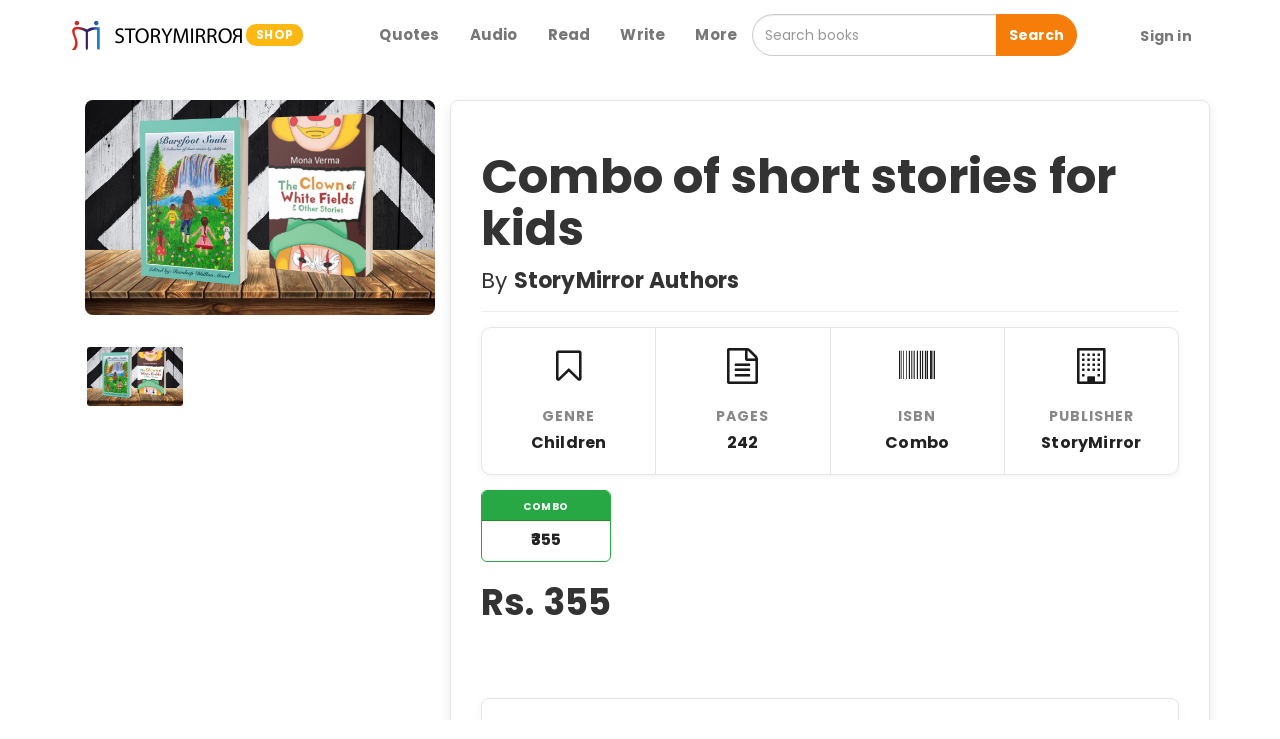

--- FILE ---
content_type: text/html; charset=utf-8
request_url: https://shop.storymirror.com/combo-of-short-stories-for-kids/p/16se70qxkr39636k
body_size: 20894
content:
<!DOCTYPE html>
<html lang="en">

<head>
    <meta charset="UTF-8">

    <title>Buy Combo of short stories for kids Book Online at Low Prices in India</title>
    <meta property="og:title" content="Buy Combo of short stories for kids Book Online at Low Prices in India">
    <meta property="twitter:title" content="Buy Combo of short stories for kids Book Online at Low Prices in India">

    <meta name="description"
        content=" Combo of short stories for kids  by StoryMirror Authors   best among    Children   books. Read the reviews, description and author details online at StoryMirror.">
    <meta property="og:description"
        content=" Combo of short stories for kids  by StoryMirror Authors   best among    Children   books. Read the reviews, description and author details online at StoryMirror.">
    <meta property="twitter:description"
        content=" Combo of short stories for kids  by StoryMirror Authors   best among    Children   books. Read the reviews, description and author details online at StoryMirror.">

    <meta property="og:image" content="https://assets.storymirror.com/media/upload/shop/product/whatsapp-image-2021-07-14-at-22812-pm.jpeg">
    <meta property="twitter:image" content="https://assets.storymirror.com/media/upload/shop/product/whatsapp-image-2021-07-14-at-22812-pm.jpeg">
    <meta name="google-site-verification" content="IwUTGr-kh4tDNlT6Y5xexDerbVezIspyRpiz6etIMp0" />
    <meta name="viewport" content="width=device-width, initial-scale=1, user-scalable=no">
    <meta name="google" value="notranslate">

    <link rel="icon" type="image/x-icon" href="/assets/images/favicon.ico">
    <link rel="stylesheet" href="https://maxcdn.bootstrapcdn.com/bootstrap/3.3.7/css/bootstrap.min.css">
    <link href="https://fonts.googleapis.com/icon?family=Material+Icons" rel="stylesheet">
    <link href="https://stackpath.bootstrapcdn.com/font-awesome/4.7.0/css/font-awesome.min.css" rel="stylesheet">
    <link href="https://fonts.googleapis.com/css2?family=Poppins:wght@400;500;700&display=swap" rel="stylesheet">
    <link href="/assets/styles/Style.css" type="text/css" rel="stylesheet" />
    <link href="/assets/styles/owl.carousel.min.css" type="text/css" rel="stylesheet" />
    <link href="/assets/styles/owl.theme.default.css" type="text/css" rel="stylesheet" />
    <link href="/assets/styles/header.css" type="text/css" rel="stylesheet" />
    <link href="/assets/styles/product-detail.css" type="text/css" rel="stylesheet" />
    <link href="/assets/styles/my-cart.css" type="text/css" rel="stylesheet" />
    <link href="/assets/styles/bootstrap-4.1.3-addition.css" type="text/css" rel="stylesheet" />

    <link href="/assets/flipbook/css/min.css" type="text/css" rel="stylesheet" />

    <!-- GOOGLE ADSENSE -->
    <script async src="//pagead2.googlesyndication.com/pagead/js/adsbygoogle.js"></script>
    <script>
        (adsbygoogle = window.adsbygoogle || []).push({
            google_ad_client: "ca-pub-1491052137723624",
            enable_page_level_ads: true
        });
    </script>
    <!-- END -- GOOGLE ADSENSE -->
    <!-- Global site tag (gtag.js) - Google Analytics -->
    <script async src="https://www.googletagmanager.com/gtag/js?id=UA-60188173-1"></script>
    <script>
        window.dataLayer = window.dataLayer || [];
        function gtag(){dataLayer.push(arguments);}
        gtag('js', new Date());
    
        gtag('config', 'UA-60188173-1');
    </script>
    
    
    <!-- NETCORE -->
    <script src='//cdnt.netcoresmartech.com/smartechclient.js'></script>      
    <script>        
    smartech('create', 'ADGMOT35CHFLVDHBJNIG50K96887RUNUJ37M4IESVADBNK0VRA7G' );        
    smartech('register', '5acd8fccc77c89afa75236b2543e2746');        
    smartech('identify', '');      
    </script>      
    <style>
        /* ========================================= */
        /* ====== FLIPBOOK FULLSCREEN STYLES ======= */
        /* ========================================= */
        #flipbookModal {
            padding: 0 !important;
        }
        #flipbookModal .modal-dialog {
            width: 100% !important;
            height: 100% !important;
            margin: 0 !important;
            padding: 0 !important;
            max-width: 100% !important;
        }
        #flipbookModal .modal-content {
            height: 100% !important;
            border-radius: 0 !important;
            border: none !important;
        }
        #flipbookModal .modal-body {
            height: calc(100% - 60px); /* Adjust for header height */
            padding: 0 !important;
            background-color: #333; /* Dark background */
            overflow: hidden;
        }
        .flipbook-container {
            width: 100%;
            height: 100%;
            margin: 0;
            border: none;
            box-shadow: none;
        }

        /* ========================================= */
        /* ====== FLIPBOOK CONTROLS STYLING ======== */
        /* ========================================= */
        
        /* 1. Main Toolbar Background */
        .df-ui-wrapper {
            background: linear-gradient(to top, rgba(0,0,0,0.9), transparent) !important;
            padding-bottom: 15px;
        }

        /* 2. MAIN TOOLBAR BUTTONS (The Circles) */
        .df-ui-controls > .df-ui-btn {
            background-color: rgba(255, 255, 255, 0.2) !important;
            border: 1px solid rgba(255, 255, 255, 0.4) !important;
            border-radius: 50% !important;
            margin: 0 6px !important;
            width: 44px !important;
            height: 44px !important;
            min-width: 44px !important;
            box-shadow: 0 2px 5px rgba(0,0,0,0.3);
            color: white !important;
            display: flex !important;
            align-items: center !important;
            justify-content: center !important;
            transition: all 0.2s ease;
            background-image: none !important; 
        }

        .df-ui-controls > .df-ui-btn:hover {
            background-color: #fff !important;
            color: #333 !important;
            transform: translateY(-2px);
        }

        /* 3. ICONS (Using FontAwesome) */
        .df-ui-btn::before {
            font-family: 'FontAwesome' !important;
            font-weight: normal;
            font-style: normal;
            font-size: 18px;
            line-height: 1;
            -webkit-font-smoothing: antialiased;
        }

        /* Map buttons to FontAwesome Unicode Characters */
        .df-ui-zoomin::before { content: "\f00e" !important; }
        .df-ui-zoomout::before { content: "\f010" !important; }
        .df-ui-sound::before { content: "\f028" !important; }
        .df-ui-sound-off::before { content: "\f026" !important; }
        .df-ui-fullscreen::before { content: "\f065" !important; }
        .df-ui-share::before { content: "\f1e0" !important; }
        .df-ui-more::before { content: "\f142" !important; font-size: 20px !important; }
        .df-ui-outline::before { content: "\f0ca" !important; }
        .df-ui-thumbnail::before { content: "\f009" !important; }
        .df-ui-next::before { content: "\f054" !important; padding-left: 2px; }
        .df-ui-prev::before { content: "\f053" !important; padding-right: 2px; }

        /* ========================================= */
        /* ====== 4. FIX: THE POPUP MENU LIST ====== */
        /* ========================================= */
        .df-ui-popup {
            background-color: #222 !important;
            border: 1px solid #444 !important;
            border-radius: 5px !important;
            padding: 5px 0 !important;
            width: auto !important;
            min-width: 180px !important;
            bottom: 60px !important;
            box-shadow: 0 5px 15px rgba(0,0,0,0.5) !important;
        }

        .df-ui-popup .df-ui-btn {
            width: 100% !important;       
            height: auto !important;      
            border-radius: 0 !important;  
            margin: 0 !important;         
            border: none !important;      
            background: transparent !important; 
            justify-content: flex-start !important;
            padding: 10px 15px !important;
            font-size: 13px !important;
            color: #fff !important;
            text-align: left !important;
            box-shadow: none !important;
            display: block !important;
        }

        .df-ui-popup .df-ui-btn:hover {
            background-color: rgba(255,255,255,0.15) !important;
            transform: none !important;
            color: #fff !important;
        }

        .df-ui-popup .df-ui-btn::before {
            display: none !important;
        }

        /* ========================================= */
        /* ====== 5. FIX: THE SIDEBAR VISIBILITY === */
        /* ========================================= */
        
        /* Force sidebar text to be BLACK so it is visible on the light background */
        .df-ui-sidebar {
            background-color: #f2f2f2 !important;
            color: #333 !important;
        }

        /* Sidebar items (Outline/Table of Contents links) */
        .df-ui-sidebar .df-outline-item,
        .df-ui-sidebar .df-outline-link {
            color: #333 !important;
            font-size: 14px !important;
            padding: 8px 10px !important;
            border-bottom: 1px solid #e0e0e0;
            display: block !important;
            text-decoration: none !important;
        }
        
        .df-ui-sidebar .df-outline-item:hover,
        .df-ui-sidebar .df-outline-link:hover {
            background-color: #e0e0e0 !important;
            color: #000 !important;
        }
        
        /* Thumbnail Container */
        .df-ui-sidebar .df-thumbnail-item {
            color: #333 !important;
        }
        
        /* Close Sidebar Button (Top Left) */
        .df-ui-sidebar .df-ui-btn.df-ui-close {
            color: #333 !important;
            background: transparent !important;
            box-shadow: none !important;
            border: none !important;
        }
        .df-ui-sidebar .df-ui-btn.df-ui-close::before {
            content: "\f00d" !important; /* Close icon */
            font-family: 'FontAwesome' !important;
            font-size: 20px;
        }

        /* 6. Page Input Field Styling */
        .df-ui-wrapper input[type="text"] {
            background: rgba(255,255,255,0.9) !important;
            border-radius: 20px !important;
            color: #333 !important;
            font-weight: bold;
            border: none;
            height: 34px !important;
            padding: 0 10px !important;
            margin-top: 5px;
            text-align: center;
            width: 60px !important;
        }
        
        .df-ui-wrapper label {
            color: #fff !important;
            font-weight: 600;
            margin: 0 10px;
            font-size: 16px;
        }
        
        /* Hide SVG ghosts */
        .df-ui-btn svg { display: none !important; }

        /* EXISTING STYLES */
        :root {
            --primary-black: #1a1a1a;
            --dark-gray: #4a4a4a;
            --text-dark: #222222;
            --text-light: #888888;
            --white: #ffffff;
            --light-gray-bg: #f9f9f9;
            --border-color: #e5e5e5;
            --green: #28a745;
        }

        body {
            font-family: 'Poppins', sans-serif;
            background-color: var(--white);
            -webkit-font-smoothing: antialiased;
        }

        .custom-container {
            max-width: 1140px;
        }

        /* Sections */

        .about-section {
            padding: 60px 0;
        }

        .features-section,
        .reviews-section {
            padding: 60px 0;
            background-color: var(--light-gray-bg);
        }

        /* Hero Section */
        .hero-section .hero-content .author-line {
            font-size: 14px;
            color: var(--text-light);
            margin-bottom: 8px;
            font-weight: 500;
            text-transform: uppercase;
            letter-spacing: 0.5px;
        }

        .hero-section .hero-content h1 {
            font-size: 42px;
            font-weight: 600;
            color: var(--text-dark);
            margin-top: 0;
            margin-bottom: 20px;
        }

        .hero-section .hero-content .price-box {
            margin-bottom: 30px;
        }

        .hero-section .hero-content .price {
            font-size: 28px;
            font-weight: 500;
            color: var(--text-dark);
        }

        .original-price {
            font-size: 20px;
            color: var(--text-light);
            text-decoration: line-through;
            margin-left: 12px;
        }

        .hero-section .book-cover {
            max-width: 100%;
            height: auto;
            border-radius: 8px;
        }

        /* CTA Container */
        .cta-container {
            display: flex;
            align-items: center;
            gap: 15px;
            flex-wrap: wrap;
        }

        .btn-cta-primary {
            background-color: var(--primary-black);
            color: var(--white);
            padding: 15px 30px;
            border-radius: 8px;
            font-weight: 500;
            font-size: 16px;
            letter-spacing: 0.5px;
            border: 1px solid var(--primary-black);
            transition: all 0.3s ease;
            flex-grow: 1;
        }

        .btn-cta-primary:hover {
            background-color: var(--dark-gray);
            border-color: var(--dark-gray);
            color: var(--white);
        }

        .btn-cta-primary b {
            font-weight: 500;
        }
        
        /* "VIEW SAMPLE" BUTTON */
        .btn-cta-secondary {
            background-color: transparent;
            color: var(--primary-black);
            padding: 10px 20px; /* Smaller padding for sidebar */
            border-radius: 8px;
            font-weight: 500;
            font-size: 14px;
            letter-spacing: 0.5px;
            border: 1px solid var(--primary-black);
            transition: all 0.3s ease;
            flex-grow: 1;
            text-align: center;
            width: 100%; /* Full width in sidebar */
            display: block;
        }

        .btn-cta-secondary:hover {
            background-color: var(--light-gray-bg);
            border-color: var(--dark-gray);
        }
        /*  */


        /* Variant Selector */
        .variant-options {
            margin: 20px 0 30px;
            display: flex;
            flex-wrap: wrap;
            gap: 15px;
        }

        .variant-options a {
            text-decoration: none;
        }

        .detail-product-category-panel {
            min-width: 130px;
            border: 1px solid var(--border-color);
            border-radius: 6px;
            overflow: hidden;
            text-align: center;
            cursor: pointer;
            transition: all 0.2s ease-in-out;
            background-color: var(--white);
        }

        .detail-product-category-panel:hover {
            border-color: var(--green);
            box-shadow: 0 2px 8px rgba(0, 0, 0, 0.1);
        }

        .detail-product-category-panel .header {
            display: block;
            padding: 6px 15px;
            background-color: var(--green);
            color: var(--white);
            font-size: 12px;
            font-weight: 600;
            text-transform: uppercase;
            letter-spacing: 0.5px;
        }

        .detail-product-category-panel .body {
            display: block;
            padding: 8px 15px;
            font-size: 16px;
            font-weight: 600;
            color: var(--text-dark);
        }

        .active-category-panel {
            border-color: var(--green);
        }

        .active-category-panel:hover {
            box-shadow: none;
        }

        .variant-options a .detail-product-category-panel {
            border-color: var(--border-color);
        }

        .variant-options a .detail-product-category-panel .header {
            background-color: var(--text-light);
        }

        .variant-options a .detail-product-category-panel:hover .header {
            background-color: var(--green);
        }


        /* Section Headers */
        .features-section h2,
        .reviews-section h2 {
            font-size: 32px;
            font-weight: 600;
            margin-bottom: px;
            color: var(--text-dark);
            text-align: center;
        }

        .about-section h2 {
            font-size: 32px;
            font-weight: 600;
            margin-bottom: 25px;
            color: var(--text-dark);
            text-align: left;
        }

        /* 1. Style for the product details box (no change) */
        .product-details-box {
            background-color: #ffffff;
            border: 1px solid var(--border-color);
            border-radius: 8px;
            padding: 30px;
            box-shadow: 0 4px 12px rgba(0, 0, 0, 0.08);
            transition: box-shadow 0.3s ease-in-out;
        }

        .product-details-box:hover {
            box-shadow: 0 6px 16px rgba(0, 0, 0, 0.12);
        }

        /* 2. Aggressively reduce spacing for elements inside the box */
        .product-details-box hr {
            margin-top: 15px;
            margin-bottom: 15px;
        }

        /* Removes top margin from the E-BOOK box */
        .product-details-box .variant-options {
            margin: 0 0 15px 0;
        }

        .product-details-box #p-description:empty {
            display: none;
        }

        /* Controls the final space above the Add to Cart button */
        .product-details-box .price-box {
            margin-bottom: 20px;
        }

        .feature-item {
            padding: 20px;
            text-align: center;
        }

        .feature-item .icon {
            font-size: 36px;
            color: var(--primary-black);
            margin-bottom: 15px;
        }

        .feature-item h4 {
            font-size: 14px;
            font-weight: 600;
            color: var(--text-light);
            text-transform: uppercase;
            letter-spacing: 1px;
            margin-bottom: 8px;
        }

        .feature-item p {
            font-size: 16px;
            color: var(--text-dark);
        }

        /* About Section */
        #p-description {
            font-size: 16px;
            line-height: 1.8;
            color: #555;
        }

        .about-thumbnails {
            margin-top: 30px;
            display: flex;
            flex-wrap: wrap;
            gap: 10px;
            justify-content: flex-start;
        }

        .about-thumbnails img {
            width: 100px;
            height: auto;
            border-radius: 5px;
            cursor: pointer;
            border: 2px solid transparent;
            transition: border 0.3s ease;
        }

        .about-thumbnails img:hover {
            border-color: var(--primary-black);
        }

        .reviews-section {
            padding: 30px 0;
            background-color: var(--light-gray-bg);
            margin-top: 0;
        }

        .reviews-section h2 {
            font-size: 32px;
            font-weight: 600;
            margin-bottom: 40px;
            text-align: center;
            color: #1a1a1a;
            position: relative;
        }

        .reviews-section h2:after {
            content: '';
            display: block;
            width: 60px;
            height: 3px;
            background-color: var(--primary-yellow);
            margin: 15px auto 0;
            border-radius: 2px;
        }

        /* Rating Summary */
        .rating-summary {
            padding: 40px;
            border-radius: 12px;
            margin-bottom: 40px;
            background: white;
            box-shadow: 0 2px 15px rgba(0, 0, 0, 0.05);
        }

        .rating-summary .average-rating {
            text-align: center;
            padding-bottom: 20px;
            border-bottom: 1px solid #eee;
            margin-bottom: 25px;
        }

        .rating-summary .average-rating h1 {
            font-size: 48px;
            font-weight: 600;
            color: #1a1a1a;
            margin: 0 0 10px;
            line-height: 1;
        }

        .rating-summary .average-rating .fa-star {
            font-size: 24px;
            color: #FFD700;
            margin: 0 2px;
        }

        .rating-summary .average-rating p {
            margin-top: 12px;
            color: #666;
            font-size: 14px;
        }

        .rating-breakdown .rating-row {
            display: flex;
            align-items: center;
            margin-bottom: 12px;
            padding: 0 10px;
        }

        .rating-breakdown .rating-label {
            width: 60px;
            color: #666;
            font-size: 14px;
            font-weight: 500;
        }

        .rating-breakdown .progress {
            flex-grow: 1;
            margin: 0 15px;
            height: 8px;
            border-radius: 4px;
            background-color: #f5f5f5;
            overflow: hidden;
        }

        .rating-breakdown .progress-bar {
            border-radius: 4px;
            background-color: #FFD700;
            transition: width 0.6s ease;
        }

        .rating-breakdown .rating-count {
            width: 40px;
            text-align: right;
            color: #666;
            font-size: 14px;
            font-weight: 500;
        }

        /* Enhanced Review Form Styles */
        .add-review-form {
            padding: 30px 20px;
            margin-top: 40px;
            background-color: #f8f9fa;
        }

        .review-form-card {
            background: white;
            border-radius: 12px;
            box-shadow: 0 2px 8px rgba(0, 0, 0, 0.05);
            padding: 40px;
            max-width: 600px;
            margin: 0 auto;
        }

        .review-form-title {
            font-size: 24px;
            font-weight: 600;
            color: #1a1a1a;
            margin-bottom: 8px;
            text-align: center;
        }

        .review-form-subtitle {
            color: #666;
            text-align: center;
            margin-bottom: 30px;
            font-size: 14px;
            line-height: 1.5;
        }

        .rating-group {
            text-align: center;
            margin-bottom: 30px;
            padding: 20px;
            background-color: white;
            border-radius: 12px;
        }

        .rating-label {
            font-size: 16px;
            font-weight: 500;
            color: #1a1a1a;
            margin-bottom: 15px;
            display: block;
        }

        .rating-stars {
            display: flex;
            flex-direction: column;
            align-items: center;
        }

        .stars-container {
            display: flex;
            justify-content: center;
            gap: 8px;
            margin-bottom: 10px;
        }

        .star-cell {
            position: relative;
        }

        .star-cell input[type="radio"] {
            display: none;
        }

        .rating-star {
            font-size: 32px !important;
            color: #ddd;
            cursor: pointer;
            transition: all 0.2s ease;
            padding: 0 2px;
        }

        .rating-star:hover,
        .rating-star.active {
            color: #FFD700;
            transform: scale(1.1);
        }

        .rating-text {
            font-size: 14px;
            color: #666;
            margin-top: 10px;
        }

        .form-group {
            margin-bottom: 24px;
        }

        .form-label {
            font-size: 16px;
            font-weight: 500;
            color: #1a1a1a;
            margin-bottom: 10px;
            display: block;
        }

        .review-input,
        .review-textarea {
            width: 100%;
            padding: 15px;
            border: 1px solid #e0e0e0;
            border-radius: 8px;
            font-size: 14px;
            color: #333;
            background-color: #fff;
            transition: all 0.2s ease;
        }

        .review-input:focus,
        .review-textarea:focus {
            outline: none;
            border-color: #666;
            box-shadow: none;
        }

        .review-input::placeholder,
        .review-textarea::placeholder {
            color: #999;
            font-size: 14px;
        }

        .review-textarea {
            min-height: 120px;
            resize: vertical;
            line-height: 1.6;
        }

        .btn-submit-review {
            background-color: #f39c12 !important;
            color: white;
            border: none;
            border-radius: 50px;
            padding: 15px 32px;
            font-size: 16px;
            font-weight: 500;
            width: 100%;
            max-width: 200px;
            margin: 20px auto 0;
            display: block;
            cursor: pointer;
            transition: all 0.2s ease;
        }

        .btn-submit-review:hover {
            background-color: #e67e22;
            transform: translateY(-1px);
        }

        .btn-submit-review:active {
            transform: translateY(0);
        }

        .btn-submit-review i {
            margin-right: 8px;
        }

        @media (max-width: 767px) {
            .review-form-card {
                padding: 25px;
            }

            .review-form-title {
                font-size: 20px;
            }

            .rating-star {
                font-size: 28px !important;
            }

            .btn-submit-review {
                width: 100%;
                max-width: none;
            }
        }

        /*share button*/
        .btn-share {
            background-color: transparent;
            color: var(--primary-black);
            padding: 15px 18px;
            /* Match the Add to Cart button's vertical padding */
            border-radius: 8px;
            font-size: 16px;
            /* Changed from 18px to 16px to match */
            line-height: 1.3333333;
            border: 1px solid var(--border-color);
            transition: all 0.3s ease;
            flex-shrink: 0;
        }

        .btn-share:hover {
            background-color: var(--light-gray-bg);
            border-color: var(--dark-gray);
        }

        #review_pool .d-table {
            padding: 20px;
            border-radius: 8px;
            box-shadow: 0 2px 10px rgba(0, 0, 0, 0.05);
            margin-bottom: 20px;
        }

        .add-review-form {
            padding: 30px;
            border-radius: 8px;
            box-shadow: 0 2px 10px rgba(0, 0, 0, 0.05);
            margin-top: 40px;
        }

        .rating-star {
            font-size: 30px !important;
            color: #bdc3c7;
            cursor: pointer;
            transition: color 0.2s ease;
        }

        input[type="radio"][name="rating"] {
            display: none;
        }

        .rating-star:hover,
        .rating-star.checked,
        .fa-star.checked {
            color: var(--primary-yellow);
        }

        /* Enhanced Review Form Styles */
        .add-review-form {
            padding: 30px 20px;
            margin-top: 40px;
            background-color: #f8f9fa;
        }

        .review-form-card {
            background: white;
            border-radius: 12px;
            box-shadow: 0 2px 8px rgba(0, 0, 0, 0.05);
            padding: 40px;
            max-width: 600px;
            margin: 0 auto;
        }

        .review-form-title {
            font-size: 24px;
            font-weight: 600;
            color: #1a1a1a;
            margin-bottom: 8px;
            text-align: center;
        }

        .review-form-subtitle {
            color: #666;
            text-align: center;
            margin-bottom: 30px;
            font-size: 14px;
            line-height: 1.5;
        }

        .rating-group {
            text-align: center;
            margin-bottom: 30px;
            padding: 20px;
            background: white;
            border-radius: 12px;
        }

        .rating-label {
            font-size: 16px;
            font-weight: 500;
            color: #1a1a1a;
            margin-bottom: 15px;
            display: block;
        }

        /* Star Rating */
        input[type="radio"][name="rating"] {
            display: none;
        }

        .d-table {
            margin: 0 auto;
        }

        .rating-star {
            font-size: 32px !important;
            color: #ddd;
            cursor: pointer;
            transition: all 0.2s ease;
        }

        .rating-star:hover,
        .rating-star.checked {
            color: #FFD700;
            transform: scale(1.1);
        }

        .d-table-cell {
            padding: 0 6px;
        }

        .rating-text {
            font-size: 14px;
            color: #666;
            margin-top: 10px;
            text-align: center;
        }

        .form-label {
            font-size: 16px;
            font-weight: 500;
            color: var(--text-dark);
            margin-bottom: 8px;
            display: block;
        }

        .review-button {
            font-size: 16px;
        }

        .review-input,
        .review-textarea {
            border: 2px solid #e0e0e0;
            border-radius: 8px;
            padding: 12px 16px;
            font-size: 16px;
            transition: all 0.3s ease;
            width: 100%;
            margin-bottom: 20px;
        }

        .review-input:focus,
        .review-textarea:focus {
            border-color: var(--primary-yellow);
            box-shadow: 0 0 0 3px rgba(243, 156, 18, 0.1);
            outline: none;
        }

        .review-textarea {
            min-height: 150px;
            resize: vertical;
        }

        .btn-submit-review {
            background-color: var(--primary-yellow);
            color: white;
            border: none;
            border-radius: 50px;
            padding: 15px 40px;
            font-size: 16px;
            font-weight: 600;
            display: block;
            margin: 30px auto 0;
            transition: all 0.3s ease;
        }

        .btn-submit-review:hover {
            background-color: var(--dark-yellow);
            transform: translateY(-2px);
            box-shadow: 0 4px 12px rgba(243, 156, 18, 0.2);
        }

        .btn-submit-review i {
            margin-right: 8px;
        }

        /* Responsive */
        @media (max-width: 767px) {

            h1,
            h2 {
                text-align: center;
            }

            .hero-section {
                padding: 30px 0;
            }

            .hero-section .hero-row {
                display: flex;
                flex-direction: column-reverse;
            }

            .hero-section .hero-content {
                text-align: center;
                margin-top: 40px;
            }

            .hero-section .hero-content h1 {
                font-size: 32px;
            }

            .variant-options {
                justify-content: center;
            }

            .cta-container {
                justify-content: center;
            }

            .btn-cta-primary {
                margin: 0;
            }

            .about-section {
                text-align: center;
            }

            .about-section h2 {
                text-align: center;
            }

            /* Center h2 on mobile */
            .about-thumbnails {
                justify-content: center;
            }

            .about-thumbnails img {
                width: 80px;
                margin-top: 0;
            }
        }

        /* Custom Flip Book Styles */


        /* Price Comparison Table */
        .price-compare-section {
            padding: 40px 0;
            background: #fff;
        }

        .price-compare-card {
            background: #ffffff;
            border: 1px solid var(--border-color);
            border-radius: 8px;
            box-shadow: 0 2px 10px rgba(0, 0, 0, 0.05);
            padding: 20px;
            margin-top: 10px;
        }

        .price-compare-header {
            font-size: 22px;
            font-weight: 600;
            margin: 0 0 10px 0;
            color: var(--text-dark);
            display: flex;
            align-items: center;
            gap: 8px;
        }

        .price-compare-table {
            width: 100%;
            border-collapse: collapse;
            margin-top: 10px;
        }

        .price-compare-table th,
        .price-compare-table td {
            padding: 12px 12px;
            border-bottom: 1px solid #eee;
            text-align: left;
        }

        .price-compare-table th {
            color: var(--text-light);
            font-weight: 600;
            text-transform: uppercase;
            font-size: 12px;
            letter-spacing: 0.5px;
        }

        .price-compare-row-highlight {
            background: #f6fff8;
        }

        .price-compare-badge {
            display: inline-block;
            background: #28a745;
            color: #fff;
            padding: 4px 10px;
            border-radius: 12px;
            font-size: 12px;
            margin-left: 8px;
        }

        .price-compare-link {
            font-size: 13px;
            color: #0d6efd;
            text-decoration: none;
        }

        .price-compare-note {
            margin-top: 10px;
            color: var(--text-light);
            font-size: 12px;
        }

        .or-section {
            text-align: center;
            margin-top: 30px;
        }

        .or-option {
            margin-top: -10px;
            text-align: center;
        }
    </style>
</head>

<body>

    <div class="nav-holder bg-white shadow-5  navbar-fixed-top">
        <div class="container">
            <div class="row">
                <div class="col-xs-12">
                    <nav class="navbar navbar-default mb0 no-border bg-white">
                        <div class="container-fluid">
                            <div class="navbar-header mt-xs-5" style="vertical-align:middle;">
                                <span class="navbar-brand entypo-menu visible-xs" id="open-side-nav"></span>
                                <a class="navbar-brand" href="/">
                                    <img src="/assets/images/storylogo.png" height="50" />
                                    <img src="/assets/images/sm_name.png" height="25" class="ml_10 hidden-xs"/>
                                    <span class="badge">SHOP</span>
                                </a>
                            </div>
    
    
                            <ul class="nav navbar-nav navbar-right mobile-right-menu visible-xs">
                                <li>
                                    <span class="entypo-search mobile-search-icon"></span>
                                </li>
                            </ul>
    
    
                            <ul class="nav navbar-nav navbar-right hidden-xs">
                                <li>
                                    <a href="https://quotes.storymirror.com/" target="_blank" class="quotes">
                                        <b>Quotes</b>
                                    </a>
                                </li>
                                <li>
                                    <a href="https://audio.storymirror.com/" target="_blank" class="audio">
                                        <b>Audio</b>
                                    </a>
                                </li>
                                <li>
                                    <a href="https://storymirror.com/read/english/story" target="_blank">
                                        <b>Read</b>
                                    </a>
                                </li>
                                <li>
                                    <a href="https://storymirror.com/submit" target="_blank">
                                        <b>Write</b>
                                    </a>
                                </li>
    
                                <li class="dropdown">
                                    <a class="dropdown-toggle"  data-toggle="dropdown">
                                        <b>More</b>
                                    </a>
                                    <ul class="dropdown-menu" style="min-width:200px;">
                                        <li></li>
                                        <li><a href="https://awards.storymirror.com/" target="_blank">Awards</a></li>
                                        <hr class="mt0 mb0">
                                        <li><a href="https://shop.storymirror.com/" target="_blank">Books</a></li>
                                        <hr class="mt0 mb0">
                                        <li><a href="https://storymirror.com/publish" target="_blank">Book Publish</a></li>
                                        <hr class="mt0 mb0">
                                        <li>
                                            <div class="p15" style="background-color:#f9f9f9;margin-bottom: -5px;">
                                                <span style="font-size:14px;"><a href="https://storymirror.com/contact-us" class="pr10 text-muted">Help</a></span>
                                                <hr class="mt5 mb5">
                                                <a href="https://storymirror.com/about-us" class="pr10 text-muted" style="display: inline-block;font-size: 12px;">About</a>
                                                <a href="https://storymirror.com/contact-us" class="pr10 text-muted" style="display: inline-block;font-size: 12px;">Contact Us</a>
                                            </div>
                                        </li>
                                    </ul>
                                </li>
    
                                <li>
                                    <input type="text" class="form-control mt-8" placeholder="Search books" id="search_input">
                                    <button class="btn btn-primary" onclick="search(search_input.value)">Search</button>
                                </li>
    
    
                                    <a href="#" style="display: inline-block;
        line-height: 50px;" onclick="window.location.href='https://storymirror.com/login?ref='+window.location.href">
                                        <span class="btn no-border text-muted"><b>Sign in</b></span>
                                    </a>
    
    
    
    
                            </ul>
                        </div>
                    </nav>
                </div>
            </div>
        </div>
    </div>
    <!-- responsive sidenav starts -->
    <div class="res-side-nav">
    </div>
    
    
    <div class="sid-nav-body shadow">
        <br class="mt30">
        <a href="https://quotes.storymirror.com/" target="_blank" class="audio">
            <div class="p15" style="position:relative;display:inline-block;">
                <strong>Quotes</strong>
            </div>
        </a>
        <hr class="mt0 mb0">
    
        <a href="https://audio.storymirror.com/" target="_blank" class="audio">
            <div class="p15" style="position:relative;display:inline-block;">
                <strong>Audio</strong>
            </div>
        </a>
        <hr class="mt0 mb0">
    
    
        <div class="p15">
            <a href="https://storymirror.com/read/english/story" target="_blank">
                <strong>Read</strong>
            </a>
        </div>
        <hr class="mt0 mb0">
    
        <div class="p15">
            <a href="https://shop.storymirror.com/" target="_blank">
                <strong>Books</strong>
            </a>
        </div>
        <hr class="mt0 mb0">
    
        <div>
            <div class="p15 more-drop text-primary" style="position:relative; font-weight: bold" id="more-drop">
                More
                <ul class="more-drop-down" id="more-drop-down" style="font-weight: normal !important;">
                    <li><a href="https://refer.storymirror.com/" target="_blank">Refer</a></li>
                    <hr class="mt0 mb0">
                    <li><a href="https://awards.storymirror.com/" target="_blank">Awards</a></li>
                    <hr class="mt0 mb0">
                    <li><a href="https://shop.storymirror.com/" target="_blank">Books</a></li>
                    <hr class="mt0 mb0">
                    <li><a href="https://storymirror.com/publish" target="_blank">Book Publish</a></li>
                    <hr class="mt0 mb0">
                    <li style="background-color:#f9f9f9;">
                        <div>
                            <span style="font-size:14px;"><a href="/contact-us" class="pr10 text-muted">Help</a></span>
                            <hr class="mt5 mb5">
                            <a href="/about-us" class="pr10 text-muted" style="display: inline-block;font-size: 12px;">About</a>
                            <a href="/contact-us" class="pr10 text-muted" style="display: inline-block;font-size: 12px;">Contact Us</a>
                        </div>
                    </li>
                </ul>
            </div>
        </div>
        <hr class="mt0 mb0">
        <a href="https://storymirror.com/submit" target="_blank">
            <div class="p15">
                <strong>Write</strong>
            </div>
        </a>
        <hr class="mt0 mb0">
            <a  onclick="window.location.href='https://storymirror.com/login?ref='+window.location.href">
                <div class="p15">
                    <strong>Sign In</strong>
                </div>
            </a>
    
    </div>
    
    
    
    
    
    
    
    
    
    
    
    
    
    
    
    
    
    
    
    
    
    
    
    
    
    
    
    
    
    
    
    <!-- responsive search view --->
    <div class="res-search-pool">
        <div class="header shadow">
            <span class="entypo-left-open back"></span>
            <span>
                <input type="text" placeholder="Type key here to search" class="res-search-input" id="res_search_input" value="" autofocus onkeypress="keyPressedInResSearchInput()"/>
            </span>
            <span class="entypo-cancel clear-search-text"></span>
        </div>
        <div class="body pt20" id="resPrediction">
            <p>We will fetch book names as per the search key...</p>
        </div>
        <div class="footer shadow text-center" style="position:fixed; bottom:0; width:100%">
            <button class="btn btn-primary no-border mt10" style="" onclick="search(res_search_input.value)"><span class="fa fa-search pr15"></span>Search</button>
        </div>
    </div>
    
    

    <section class="hero-section">
        <div class="container custom-container">
            <div class="row">
                <div class="col-md-4 col-sm-12 sticky-image-container">
                    <div class="img-magnifier-container" id="bookImage">
                        <img src="https://assets.storymirror.com/media/upload/shop/product/whatsapp-image-2021-07-14-at-22812-pm.jpeg" class="book-cover big-image" />
                    </div>
                    <div class="about-thumbnails">
                        <span class="detail-small-image"> <img src="https://assets.storymirror.com/media/upload/shop/product/whatsapp-image-2021-07-14-at-22812-pm.jpeg" /> </span>
                    </div>

                    <div style="margin-top: 20px; text-align: center;">
                    </div>

                </div>

                <div class="col-md-8 col-sm-12 product-details-box">
                    <h1 id="bookTitle" style="font-size: 48px; font-weight: 700;">Combo of short stories for kids</h1>
                    <p class="author-line" style="font-size: 22px;">By <strong
                            id="bookAuthor">StoryMirror Authors</strong></p>
                    <hr>
                    <div class="book-meta-container">
                        <div class="feature-item">
                            <div class="icon fa fa-bookmark-o"></div>
                            <h4>GENRE</h4>
                            <p id="bookGenre">Children</p>
                        </div>
                        <div class="feature-item">
                            <div class="icon fa fa-file-text-o"></div>
                            <h4>PAGES</h4>
                            <p>242</p>
                        </div>
                        <div class="feature-item">
                            <div class="icon fa fa-barcode"></div>
                            <h4>ISBN</h4>
                            <p>Combo</p>
                        </div>
                        <div class="feature-item">
                            <div class="icon fa fa-building-o"></div>
                            <h4>PUBLISHER</h4>
                            <p>
                                StoryMirror
                            </p>
                        </div>
                    </div>
                    <div class="buy-box">
                        <div class="variant-options">
                            <span class="detail-product-category-panel active-category-panel">
                                <span class="header"><small>COMBO</small></span>
                                <span class="body">&#8377;355</span>
                            </span>
                        </div>

                        <div class="price-box">
                            <span class="price" style="font-size: 36px; font-weight: bold;">Rs. <span
                                    id="bookAmount">355</span></span>
                        </div>

                        <div class="price-compare-section">
                            <div class="price-compare-card">
                                <div class="price-compare-header">
                                    Best Price Comparison
                                </div>
                                <table class="price-compare-table">
                                    <thead>
                                        <tr>
                                            <th>Seller</th>
                                            <th>Price</th>
                                            <th></th>
                                        </tr>
                                    </thead>
                                    <tbody>
                                        <tr class="price-compare-row-highlight">
                                            <td>
                                                StoryMirror
                                                <span class="price-compare-badge">Best price</span>
                                            </td>
                                            <td>
                                                &#8377;355
                                            </td>
                                            <td></td>
                                        </tr>

                                        <tr>
                                            <td>Amazon</td>
                                            <td>
                                                <span style="color:#999">Price not available</span>
                                            </td>
                                            <td>
                                            </td>
                                        </tr>
                                        <tr>
                                            <td>Flipkart</td>
                                            <td>
                                                <span style="color:#999">Price not available</span>
                                            </td>
                                            <td>
                                            </td>
                                        </tr>
                                    </tbody>
                                </table>
                                <div class="price-compare-note">
                                    Prices on other marketplaces are indicative and may change.
                                </div>
                            </div>
                        </div>

                        <div class="cta-container">
                            
                             <button id="buyNowBtn" class="btn btn-lg btn-cta-primary">
                               <b>Buy Now (Guest)</b>
                            </button>
                            
                            <a href="#" onclick="window.location.href='https://storymirror.com/login?ref='+window.location.href"
                                class="btn btn-lg btn-cta-primary">
                                <b>ADD TO CART</b>
                            </a>


                            

                            <button id="shareButton" class="btn btn-lg btn-share" title="Share this book">
                                <i class="fa fa-share-alt"></i>
                            </button>




                        </div>

                        <div id="p-description">
                            <p>The Clown of White Fields &amp; Other Stories</p><p>The Clown of White Fields is a collection of 7 stories set in various parts of the world, and a common thread of mysticism unites them. They are stories about children and people from small places who have a secret each. The enchanted world they live in, they are possessed by magic and the illusory world of dreams.</p><p><br></p><p>Be it Anatoly's special powers or Siom's hatred for his step mother, Oddvar's shame of poverty, Azec's magical circus or Ravana's soul wanderings; they all brave the oddities as time affords them clarity and strength. The book attempts to bring back the lost era of storytelling, with illusory and mystical undertones that a child's innocence</p><p><br></p><p>Barefoot Souls</p><p>For once, children were allowed to weave their own tales and recount them. Lo and Behold, their abilities to visualise an enchanting world with fascinating characters blossomed and soon it was raining stories.</p><p>A Japanese princess flees her kingdom and has to be coaxed back by parents. An old tractor comes to terms with life on a new farm in Punjab.&nbsp;The king of an ancient Indian city finds a way out of battle and bloodshed.</p><p>Adventure, time travel, family conflicts, treasure hunts!&nbsp;The stories with such varied themes compile together in this engaging book that is sure to strike the right chord with children who gladly escape into a make-believe world and adults who might chuckle at the innocence of these greenhorns.&nbsp;</p><p><br></p><p><br></p><p><br></p><p><br></p><p><br></p>
                        </div>

                    </div>
                </div>
            </div>
        </div>
    </section>


    <style>
      /* Force a robust flexbox grid for the similar products section */
      .product-grid-container .product-grid-row {
        display: flex;
        flex-wrap: wrap;
        margin-left: -15px;
        margin-right: -15px;
      }
      .product-grid-container .product-grid-item {
        width: 25%;
        padding-left: 15px;
        padding-right: 15px;
        margin-bottom: 30px;
        box-sizing: border-box;
      }
      /* Responsive: 3 items for tablets */
      @media (max-width: 991px) {
        .product-grid-container .product-grid-item {
          width: 33.333%;
        }
      }
      /* Responsive: 2 items for mobile */
      @media (max-width: 767px) {
        .product-grid-container .product-grid-item {
          width: 50%;
        }
      }
    </style>
    
    <section class="similar-products-section product-grid-container" style="padding: 60px 0; background-color: #f9f9f9;">
      <div class="container custom-container">
        <h2 style="text-align: center; margin-bottom: 40px;">You may also like</h2>
        
        <div class="product-grid-row">
          <div class="product-grid-item">
            <div class="product-item" style="text-align: center; background: #fff; padding: 15px; border-radius: 8px; box-shadow: 0 2px 8px rgba(0,0,0,0.05); height: 100%;">
              <a href="/bikram-betal/p/16se70jmgjpbxcg8x" style="text-decoration: none; color: inherit; display: flex; flex-direction: column; height: 100%;">
                <div class="product-image">
                    <img src="https://assets.storymirror.com/media/upload/shop/product/final.jpg" alt="ବିକ୍ରମ ବେତାଳ (eBook)" style="max-width: 100%; height: 220px; object-fit: contain; margin-bottom: 15px; border-radius: 4px;">
                </div>
                <div class="product-details" style="display: flex; flex-direction: column; flex-grow: 1;">
                  <h4 class="product-title" title="ବିକ୍ରମ ବେତାଳ (eBook)" style="font-size: 16px; font-weight: 600; margin-bottom: 5px; height: 40px; overflow: hidden; text-overflow: ellipsis; display: -webkit-box; -webkit-line-clamp: 2; -webkit-box-orient: vertical;">ବିକ୍ରମ ବେତାଳ (eBook)</h4>
                    <p class="product-author" style="margin-bottom: 10px; color: #666;">By Storymirror Team</p>
                  <div class="product-price" style="margin-top: auto;">
                      <span class="price" style="font-weight: bold;">&#8377;5</span>
                  </div>
                </div>
              </a>
            </div>
          </div>
          <div class="product-grid-item">
            <div class="product-item" style="text-align: center; background: #fff; padding: 15px; border-radius: 8px; box-shadow: 0 2px 8px rgba(0,0,0,0.05); height: 100%;">
              <a href="/shuaa-sharee-katha/p/16se70jmgjpdfbzey" style="text-decoration: none; color: inherit; display: flex; flex-direction: column; height: 100%;">
                <div class="product-image">
                    <img src="https://assets.storymirror.com/media/upload/shop/product/d3458beb-adfe-468d-96ac-158d1c791840-e6cf6877-d452-4824-b81-kahtlmc-copy.jpg" alt="ଶୁଆ ଶାରୀ କଥା (eBook )" style="max-width: 100%; height: 220px; object-fit: contain; margin-bottom: 15px; border-radius: 4px;">
                </div>
                <div class="product-details" style="display: flex; flex-direction: column; flex-grow: 1;">
                  <h4 class="product-title" title="ଶୁଆ ଶାରୀ କଥା (eBook )" style="font-size: 16px; font-weight: 600; margin-bottom: 5px; height: 40px; overflow: hidden; text-overflow: ellipsis; display: -webkit-box; -webkit-line-clamp: 2; -webkit-box-orient: vertical;">ଶୁଆ ଶାରୀ କଥା (eBook )</h4>
                    <p class="product-author" style="margin-bottom: 10px; color: #666;">By Storymirror Team</p>
                  <div class="product-price" style="margin-top: auto;">
                      <span class="price" style="font-weight: bold;">&#8377;5</span>
                  </div>
                </div>
              </a>
            </div>
          </div>
          <div class="product-grid-item">
            <div class="product-item" style="text-align: center; background: #fff; padding: 15px; border-radius: 8px; box-shadow: 0 2px 8px rgba(0,0,0,0.05); height: 100%;">
              <a href="/abolkara-kahani/p/16se70jmgjpds1cnl" style="text-decoration: none; color: inherit; display: flex; flex-direction: column; height: 100%;">
                <div class="product-image">
                    <img src="https://assets.storymirror.com/media/upload/shop/product/abolkara.jpg" alt="ଅବୋଲକରା କାହାଣୀ (eBook)" style="max-width: 100%; height: 220px; object-fit: contain; margin-bottom: 15px; border-radius: 4px;">
                </div>
                <div class="product-details" style="display: flex; flex-direction: column; flex-grow: 1;">
                  <h4 class="product-title" title="ଅବୋଲକରା କାହାଣୀ (eBook)" style="font-size: 16px; font-weight: 600; margin-bottom: 5px; height: 40px; overflow: hidden; text-overflow: ellipsis; display: -webkit-box; -webkit-line-clamp: 2; -webkit-box-orient: vertical;">ଅବୋଲକରା କାହାଣୀ (eBook)</h4>
                    <p class="product-author" style="margin-bottom: 10px; color: #666;">By Storymirror Team</p>
                  <div class="product-price" style="margin-top: auto;">
                      <span class="price" style="font-weight: bold;">&#8377;5</span>
                  </div>
                </div>
              </a>
            </div>
          </div>
          <div class="product-grid-item">
            <div class="product-item" style="text-align: center; background: #fff; padding: 15px; border-radius: 8px; box-shadow: 0 2px 8px rgba(0,0,0,0.05); height: 100%;">
              <a href="/lets-peep-into-the-insect-world/p/16se70loxk8x269sa" style="text-decoration: none; color: inherit; display: flex; flex-direction: column; height: 100%;">
                <div class="product-image">
                    <img src="https://assets.storymirror.com/media/upload/shop/product/insect-world-front.jpg" alt="Let&#x27;s Peep Into The Insect World" style="max-width: 100%; height: 220px; object-fit: contain; margin-bottom: 15px; border-radius: 4px;">
                </div>
                <div class="product-details" style="display: flex; flex-direction: column; flex-grow: 1;">
                  <h4 class="product-title" title="Let&#x27;s Peep Into The Insect World" style="font-size: 16px; font-weight: 600; margin-bottom: 5px; height: 40px; overflow: hidden; text-overflow: ellipsis; display: -webkit-box; -webkit-line-clamp: 2; -webkit-box-orient: vertical;">Let&#x27;s Peep Into The Insect World</h4>
                    <p class="product-author" style="margin-bottom: 10px; color: #666;">By Katie Bagli</p>
                  <div class="product-price" style="margin-top: auto;">
                      <span class="price" style="font-weight: bold;">&#8377;90</span>
                  </div>
                </div>
              </a>
            </div>
          </div>
          <div class="product-grid-item">
            <div class="product-item" style="text-align: center; background: #fff; padding: 15px; border-radius: 8px; box-shadow: 0 2px 8px rgba(0,0,0,0.05); height: 100%;">
              <a href="/genius-kids-on-a-mission/p/qnrwd44i6rjm1rlkkv" style="text-decoration: none; color: inherit; display: flex; flex-direction: column; height: 100%;">
                <div class="product-image">
                    <img src="https://assets.storymirror.com/media/upload/shop/product/genius-kids-on-a-mission-front.png" alt="Genius Kids on a Mission" style="max-width: 100%; height: 220px; object-fit: contain; margin-bottom: 15px; border-radius: 4px;">
                </div>
                <div class="product-details" style="display: flex; flex-direction: column; flex-grow: 1;">
                  <h4 class="product-title" title="Genius Kids on a Mission" style="font-size: 16px; font-weight: 600; margin-bottom: 5px; height: 40px; overflow: hidden; text-overflow: ellipsis; display: -webkit-box; -webkit-line-clamp: 2; -webkit-box-orient: vertical;">Genius Kids on a Mission</h4>
                    <p class="product-author" style="margin-bottom: 10px; color: #666;">By Ekta Bhatnagar</p>
                  <div class="product-price" style="margin-top: auto;">
                      <span class="price" style="font-weight: bold;">&#8377;150</span>
                  </div>
                </div>
              </a>
            </div>
          </div>
          <div class="product-grid-item">
            <div class="product-item" style="text-align: center; background: #fff; padding: 15px; border-radius: 8px; box-shadow: 0 2px 8px rgba(0,0,0,0.05); height: 100%;">
              <a href="/9-chocolatey-bites/p/qnrwd448dajm1n7x8l" style="text-decoration: none; color: inherit; display: flex; flex-direction: column; height: 100%;">
                <div class="product-image">
                    <img src="https://assets.storymirror.com/media/upload/shop/product/9-chocolatey-bites-front.jpg" alt="9 Chocolatey Bites" style="max-width: 100%; height: 220px; object-fit: contain; margin-bottom: 15px; border-radius: 4px;">
                </div>
                <div class="product-details" style="display: flex; flex-direction: column; flex-grow: 1;">
                  <h4 class="product-title" title="9 Chocolatey Bites" style="font-size: 16px; font-weight: 600; margin-bottom: 5px; height: 40px; overflow: hidden; text-overflow: ellipsis; display: -webkit-box; -webkit-line-clamp: 2; -webkit-box-orient: vertical;">9 Chocolatey Bites</h4>
                    <p class="product-author" style="margin-bottom: 10px; color: #666;">By Ananya V. Ganesh</p>
                  <div class="product-price" style="margin-top: auto;">
                      <span class="price" style="font-weight: bold; color: #d9534f;">&#8377;129</span>
                      <span class="original-price" style="text-decoration: line-through; margin-left: 5px; color: #777;">&#8377;135</span>
                  </div>
                </div>
              </a>
            </div>
          </div>
          <div class="product-grid-item">
            <div class="product-item" style="text-align: center; background: #fff; padding: 15px; border-radius: 8px; box-shadow: 0 2px 8px rgba(0,0,0,0.05); height: 100%;">
              <a href="/a-cappella-boy/p/16se7070fk8dc7h7z" style="text-decoration: none; color: inherit; display: flex; flex-direction: column; height: 100%;">
                <div class="product-image">
                    <img src="https://assets.storymirror.com/media/upload/shop/product/a-cappella-boy-front_RM1DylR.png" alt="A Cappella Boy" style="max-width: 100%; height: 220px; object-fit: contain; margin-bottom: 15px; border-radius: 4px;">
                </div>
                <div class="product-details" style="display: flex; flex-direction: column; flex-grow: 1;">
                  <h4 class="product-title" title="A Cappella Boy" style="font-size: 16px; font-weight: 600; margin-bottom: 5px; height: 40px; overflow: hidden; text-overflow: ellipsis; display: -webkit-box; -webkit-line-clamp: 2; -webkit-box-orient: vertical;">A Cappella Boy</h4>
                    <p class="product-author" style="margin-bottom: 10px; color: #666;">By Katie Bagli</p>
                  <div class="product-price" style="margin-top: auto;">
                      <span class="price" style="font-weight: bold;">&#8377;50</span>
                  </div>
                </div>
              </a>
            </div>
          </div>
          <div class="product-grid-item">
            <div class="product-item" style="text-align: center; background: #fff; padding: 15px; border-radius: 8px; box-shadow: 0 2px 8px rgba(0,0,0,0.05); height: 100%;">
              <a href="/tales-from-the-east-of-singalila/p/qnrwd44lr4jm1vu29g" style="text-decoration: none; color: inherit; display: flex; flex-direction: column; height: 100%;">
                <div class="product-image">
                    <img src="https://assets.storymirror.com/media/upload/shop/product/tales-from-east-of-singalila-front.jpg" alt="Tales From The East Of Singalila" style="max-width: 100%; height: 220px; object-fit: contain; margin-bottom: 15px; border-radius: 4px;">
                </div>
                <div class="product-details" style="display: flex; flex-direction: column; flex-grow: 1;">
                  <h4 class="product-title" title="Tales From The East Of Singalila" style="font-size: 16px; font-weight: 600; margin-bottom: 5px; height: 40px; overflow: hidden; text-overflow: ellipsis; display: -webkit-box; -webkit-line-clamp: 2; -webkit-box-orient: vertical;">Tales From The East Of Singalila</h4>
                    <p class="product-author" style="margin-bottom: 10px; color: #666;">By Arun Acharya</p>
                  <div class="product-price" style="margin-top: auto;">
                      <span class="price" style="font-weight: bold;">&#8377;200</span>
                  </div>
                </div>
              </a>
            </div>
          </div>
          <div class="product-grid-item">
            <div class="product-item" style="text-align: center; background: #fff; padding: 15px; border-radius: 8px; box-shadow: 0 2px 8px rgba(0,0,0,0.05); height: 100%;">
              <a href="/kids-mirror/p/16se70ohsjq3905tj" style="text-decoration: none; color: inherit; display: flex; flex-direction: column; height: 100%;">
                <div class="product-image">
                    <img src="https://assets.storymirror.com/media/upload/shop/product/cover-final.jpg" alt="Kids Mirror" style="max-width: 100%; height: 220px; object-fit: contain; margin-bottom: 15px; border-radius: 4px;">
                </div>
                <div class="product-details" style="display: flex; flex-direction: column; flex-grow: 1;">
                  <h4 class="product-title" title="Kids Mirror" style="font-size: 16px; font-weight: 600; margin-bottom: 5px; height: 40px; overflow: hidden; text-overflow: ellipsis; display: -webkit-box; -webkit-line-clamp: 2; -webkit-box-orient: vertical;">Kids Mirror</h4>
                    <p class="product-author" style="margin-bottom: 10px; color: #666;">By StoryMirror</p>
                  <div class="product-price" style="margin-top: auto;">
                      <span class="price" style="font-weight: bold;">&#8377;150</span>
                  </div>
                </div>
              </a>
            </div>
          </div>
          <div class="product-grid-item">
            <div class="product-item" style="text-align: center; background: #fff; padding: 15px; border-radius: 8px; box-shadow: 0 2px 8px rgba(0,0,0,0.05); height: 100%;">
              <a href="/magical-dots/p/16se70ohsjq38d06u" style="text-decoration: none; color: inherit; display: flex; flex-direction: column; height: 100%;">
                <div class="product-image">
                    <img src="https://assets.storymirror.com/media/upload/shop/product/81xs2r14pbl.jpg" alt="Magical Dots" style="max-width: 100%; height: 220px; object-fit: contain; margin-bottom: 15px; border-radius: 4px;">
                </div>
                <div class="product-details" style="display: flex; flex-direction: column; flex-grow: 1;">
                  <h4 class="product-title" title="Magical Dots" style="font-size: 16px; font-weight: 600; margin-bottom: 5px; height: 40px; overflow: hidden; text-overflow: ellipsis; display: -webkit-box; -webkit-line-clamp: 2; -webkit-box-orient: vertical;">Magical Dots</h4>
                    <p class="product-author" style="margin-bottom: 10px; color: #666;">By Adishri Periwal</p>
                  <div class="product-price" style="margin-top: auto;">
                      <span class="price" style="font-weight: bold;">&#8377;150</span>
                  </div>
                </div>
              </a>
            </div>
          </div>
          <div class="product-grid-item">
            <div class="product-item" style="text-align: center; background: #fff; padding: 15px; border-radius: 8px; box-shadow: 0 2px 8px rgba(0,0,0,0.05); height: 100%;">
              <a href="/tao-and-flipsy-ebook/p/16se70g49jo0yme44" style="text-decoration: none; color: inherit; display: flex; flex-direction: column; height: 100%;">
                <div class="product-image">
                    <img src="https://assets.storymirror.com/media/upload/shop/product/tao-and-flipsy-front.jpg" alt="Tao and flipsy (eBook)" style="max-width: 100%; height: 220px; object-fit: contain; margin-bottom: 15px; border-radius: 4px;">
                </div>
                <div class="product-details" style="display: flex; flex-direction: column; flex-grow: 1;">
                  <h4 class="product-title" title="Tao and flipsy (eBook)" style="font-size: 16px; font-weight: 600; margin-bottom: 5px; height: 40px; overflow: hidden; text-overflow: ellipsis; display: -webkit-box; -webkit-line-clamp: 2; -webkit-box-orient: vertical;">Tao and flipsy (eBook)</h4>
                    <p class="product-author" style="margin-bottom: 10px; color: #666;">By Anusuya Vasudevan</p>
                  <div class="product-price" style="margin-top: auto;">
                      <span class="price" style="font-weight: bold;">&#8377;35</span>
                  </div>
                </div>
              </a>
            </div>
          </div>
          <div class="product-grid-item">
            <div class="product-item" style="text-align: center; background: #fff; padding: 15px; border-radius: 8px; box-shadow: 0 2px 8px rgba(0,0,0,0.05); height: 100%;">
              <a href="/barefoot-souls/p/16se70qxkpnm8dyg" style="text-decoration: none; color: inherit; display: flex; flex-direction: column; height: 100%;">
                <div class="product-image">
                    <img src="https://assets.storymirror.com/media/upload/shop/product/barefoot-souls-front.jpg" alt="Barefoot Souls: A Collection of Short Stories By Children" style="max-width: 100%; height: 220px; object-fit: contain; margin-bottom: 15px; border-radius: 4px;">
                </div>
                <div class="product-details" style="display: flex; flex-direction: column; flex-grow: 1;">
                  <h4 class="product-title" title="Barefoot Souls: A Collection of Short Stories By Children" style="font-size: 16px; font-weight: 600; margin-bottom: 5px; height: 40px; overflow: hidden; text-overflow: ellipsis; display: -webkit-box; -webkit-line-clamp: 2; -webkit-box-orient: vertical;">Barefoot Souls: A Collection of Short Stories By Children</h4>
                    <p class="product-author" style="margin-bottom: 10px; color: #666;">By Randeep Dhillon Mand</p>
                  <div class="product-price" style="margin-top: auto;">
                      <span class="price" style="font-weight: bold;">&#8377;175</span>
                  </div>
                </div>
              </a>
            </div>
          </div>
        </div>
    
      </div>
    </section>


    <section class="reviews-section">
        <div class="container custom-container">
            <h2>Ratings & Reviews</h2>
            <div class="row">
                <div class="col-md-8 col-md-offset-2">

                                        <div class="reviews pt20" id="review_pool"></div>

                    <div class="add-review-form" id="review-form-section">
                        <h5>
                             Be the first to add a review!                         </h5>
                        <form method="POST" action="">
                            <input type="hidden" name="_csrf" value="43rreaDR-jALAV47KfPAklIu8VTc9cUbJ0Vc">
                            <input type="hidden" name="slug" value="combo-of-short-stories-for-kids">
                            <input type="hidden" name="product_id" value="16se70qxkr39636k">

                            <div class="form-group rating-group">
                                <label class="rating-label">How would you rate this book?</label>
                                <div class="d-table mt15 mb15">
                                    <div class="d-table-cell pr5">
                                        <label class="fa fa-star rating-star" for="star-rating-1"></label>
                                        <input required type="radio" name="rating" value="1" id="star-rating-1">
                                    </div>
                                    <div class="d-table-cell pr5">
                                        <label class="fa fa-star rating-star" for="star-rating-2"></label>
                                        <input type="radio" name="rating" value="2" id="star-rating-2">
                                    </div>
                                    <div class="d-table-cell pr5">
                                        <label class="fa fa-star rating-star" for="star-rating-3"></label>
                                        <input type="radio" name="rating" value="3" id="star-rating-3">
                                    </div>
                                    <div class="d-table-cell pr5">
                                        <label class="fa fa-star rating-star" for="star-rating-4"></label>
                                        <input type="radio" name="rating" value="4" id="star-rating-4">
                                    </div>
                                    <div class="d-table-cell">
                                        <label class="fa fa-star rating-star" for="star-rating-5"></label>
                                        <input type="radio" name="rating" value="5" id="star-rating-5">
                                    </div>
                                </div>
                                <div class="rating-text">Select rating</div>
                            </div>

                            <div class="form-group">
                                <label for="review-title" class="form-label">Give your review a title</label>
                                <input type="text" id="review-title" name="title" class="review-input"
                                    placeholder="What's the main highlight? (e.g., 'A captivating story that kept me hooked!')"
                                    required>
                            </div>

                            <div class="form-group">
                                <label for="review-message" class="form-label">Write your review</label>
                                <textarea class="review-textarea" id="review-message" rows="5"
                                    placeholder="Share your reading experience. What made this book special? What did you learn? Would you recommend it to others?"
                                    name="message" required></textarea>
                            </div>

                            <button type="submit" class="btn btn-submit-review">
                                <i class="fa fa-paper-plane"></i> Post Review
                            </button>
                        </form>
                    </div>
                </div>
            </div>
        </div>
        </div>

        <div class="modal fade" id="guestEmailModal" tabindex="-1" role="dialog" aria-labelledby="guestEmailModalLabel"
            aria-hidden="true">
            <div class="modal-dialog" role="document">
                <div class="modal-content">
                    <div class="modal-header">
                        <h4 class="modal-title" id="guestEmailModalLabel">Buy as Guest</h4>
                        <button type="button" class="close" data-dismiss="modal" aria-label="Close">
                            <span aria-hidden="true">&times;</span>
                        </button>
                    </div>
                    <div class="modal-body">
                        <div id="emailEntryStep">
                            <p>To get started, please enter your email address.</p>
                            <div class="form-group">
                                <input type="email" class="form-control" id="guestEmailInput"
                                    placeholder="your.email@example.com" required>
                                <small id="emailError" class="text-danger" style="display:none;"></small>
                            </div>
                            <button type="button" class="btn btn-primary btn-block"
                                id="continueToConfirmBtn">Continue</button>
                            <div class="or-section">
                                <p>OR</p>
                            </div>
                            <div class="or-option">
                                <a href="#"
                                    onclick="window.location.href='https://storymirror.com/login?ref='+window.location.href"
                                    class="Click here!">
                                    <b>Click here to login and check out</b>
                                </a>
                            </div>
                        </div>



                        <div id="emailConfirmStep" style="display:none;">
                            <p>Please confirm your email address:</p>
                            <h4 class="text-center" style="font-weight: bold;" id="confirmEmailText"></h4>
                            <p class="text-center"><small>An order confirmation will be sent here.</small></p>
                            <hr>
                            <div id="confirmationError" class="alert alert-danger" style="display:none;"></div>
                            <button type="button" class="btn btn-success btn-block" id="confirmAndProceedBtn">Yes,
                                Continue to Checkout</button>
                            <button type="button" class="btn btn-default btn-block" id="goBackBtn">Go Back</button>
                        </div>
                    </div>
                </div>
            </div>
        </div>
    </section>
    
    <div class="modal fade" id="flipbookModal" tabindex="-1" role="dialog" aria-labelledby="flipbookModalLabel">
      <div class="modal-dialog" role="document">
        <div class="modal-content">
          <div class="modal-header" style="background: #fff; z-index: 2;">
            <h4 class="modal-title" id="flipbookModalLabel" style="float: left;">
                Combo of short stories for kids <span class="hidden-xs">- Sample</span>
            </h4>
            
            <div style="float: right; display: flex; align-items: center; gap: 15px;">
                <a id="downloadSampleBtn" href="#" target="_blank" class="btn btn-primary btn-sm">
                    <i class="fa fa-download"></i> <span class="hidden-xs">Download</span>
                </a>
                <button type="button" class="close" data-dismiss="modal" aria-label="Close" style="font-size: 30px; margin-top: -5px;">
                    <span aria-hidden="true">&times;</span>
                </button>
            </div>
          </div>
          
          <div class="modal-body">
            <div id="flipbookContainer" class="flipbook-container"></div>
          </div>
        </div>
      </div>
    </div>


    <span style="visibility: hidden;" id="bookLanguage">english</span>
    <span style="visibility: hidden;" id="booktId"></span>
    <div id="snackbar"><span class="entypo-check"></span>&nbsp;Added to cart</div>


    <script src="https://ajax.googleapis.com/ajax/libs/jquery/3.3.1/jquery.min.js"></script>
    <script src="https://maxcdn.bootstrapcdn.com/bootstrap/3.3.7/js/bootstrap.min.js"></script>
    <script src="/assets/viewJs/owl.carousel.js"></script>
    
    <script src="/assets/flipbook/js/three.min.js"></script>
    <script src="/assets/flipbook/js/dflip.min.js"></script>
    
    
    <script src="https://cdnjs.cloudflare.com/ajax/libs/sweetalert/2.1.2/sweetalert.min.js"></script>

    <script src="/assets/viewJs/product-detail.js"></script>
    <script src="/assets/js/common.js"></script>

    <script>
        
        document.addEventListener('DOMContentLoaded', function () {
            
            // 1. Handle "View Sample" Click
            $(document).on('click', '#viewSampleBtn', function(e) {
                e.preventDefault();
                
                // Show modal with loader
                $('#flipbookContainer').html('<div style="display:flex;justify-content:center;align-items:center;height:100%;color:#fff;"><i class="fa fa-spinner fa-spin fa-2x"></i></div>');
                $('#flipbookModal').modal('show');

                // Fetch PDF URL
                $.ajax({
                    type: "GET",
                    url: "/api/v1.0/products/16se70qxkr39636k/sample-pdf-url",
                    success: function(response) {
                        if (response.success && response.signedUrl) {
                            
                            $('#downloadSampleBtn').attr('href', response.signedUrl);
                            $('#flipbookContainer').html(''); // Clear loader

                            // 2. Initialize 3D Flipbook
                            $("#flipbookContainer").flipBook(response.signedUrl, {
                                // 3D SETTINGS
                                webGL: true,     // Enable 3D
                                mode: "normal",  // "normal" allows it to decide, but with webGL:true it prefers 3D
                                
                                // UI SETTINGS
                                backgroundColor: "#333333",
                                height: "100%",
                                duration: 1000,   // Duration of the page turn in ms
                                
                                // CONTROLS
                                controlsPosition: "bottom",
                                paddingTop: 0,
                                paddingBottom: 0,
                                paddingLeft: 0,
                                paddingRight: 0
                            });

                        } else {
                            $('#flipbookContainer').html('<div style="color:white;text-align:center;padding-top:50px;">Error loading book.</div>');
                        }
                    },
                    error: function(xhr) {
                        $('#flipbookContainer').html('<div style="color:white;text-align:center;padding-top:50px;">Error loading book.</div>');
                    }
                });
            });

            // Clean up on close to free memory (Important for WebGL)
            $('#flipbookModal').on('hidden.bs.modal', function () {
                if ($("#flipbookContainer").data("flipBook")) { 
                    $("#flipbookContainer").flipBook("dispose"); // Use dispose or destroy depending on version
                }
                $('#flipbookContainer').html('');
            });
        });
    
    
        document.addEventListener('DOMContentLoaded', function () {

            // Find the button by its ID
            const writeReviewButton = document.getElementById('write-review-btn');

            // If the button exists on the page
            if (writeReviewButton) {

                // Add a click event listener
                writeReviewButton.addEventListener('click', function (event) {
                    // Prevent the default instant jump
                    event.preventDefault();

                    // Find the target section using the button's href attribute
                    const targetId = this.getAttribute('href');
                    const targetSection = document.querySelector(targetId);

                    // If the target section exists, scroll to it smoothly
                    if (targetSection) {
                        targetSection.scrollIntoView({
                            behavior: 'smooth',
                            block: 'start'
                        });
                    }
                });
            }
        });
        $(document).ready(function () {
            $('.show-reviews').click(function () {
                $([document.documentElement, document.body]).animate({
                    scrollTop: $("#review_pool").offset().top
                }, 1000);

            });

            var reviewPost = "";
            if (reviewPost) {
                if (reviewPost == "success") {
                    swal("Great!", "Your review posted successfully!", "success");
                } else if (reviewPost == "error") {
                    swal("Sorry!", "Something went wrong while posting review. Please try again.", "error");
                }
            }

            //share button
            $('#shareButton').on('click', function () {
                const bookTitle = $('#bookTitle').text().trim();
                const shareUrl = window.location.href;
                const shareText = `Check out this book: "${bookTitle}"`;

                if (navigator.share) {
                    // Use Web Share API if available (mobile)
                    navigator.share({
                        title: bookTitle,
                        text: shareText,
                        url: shareUrl,
                    })
                        .catch((error) => console.log('Error sharing:', error));
                } else {
                    // Fallback to clipboard for desktop browsers
                    navigator.clipboard.writeText(shareUrl).then(() => {
                        alert("Product link copied to clipboard!");
                    }).catch(err => {
                        console.error('Failed to copy link: ', err);
                        alert("Sorry, could not copy the link.");
                    });
                }
            });
            // Star rating hover effect
            $('.rating-star').hover(function () {
                $('.rating-star').css('color', '#ddd').css('transform', 'scale(1)');
                if ($("input[name='rating']:checked").length > 0) {
                    let checkedVal = $("input[name='rating']:checked").val();
                    for (let i = 1; i <= checkedVal; i++) {
                        $(`label[for=star-rating-${i}]`).css('color', '#FFD700');
                    }
                }
                let hoverVal = $(this).attr('for').replace('star-rating-', '');
                for (let i = 1; i <= hoverVal; i++) {
                    $(`label[for=star-rating-${i}]`).css('color', '#FFD700').css('transform', 'scale(1.1)');
                }

                // Update rating text
                const ratingText = {
                    1: '1 star - Poor',
                    2: '2 stars - Fair',
                    3: '3 stars - Good',
                    4: '4 stars - Very Good',
                    5: '5 stars - Excellent'
                };
                $('.rating-text').text(ratingText[hoverVal] || 'Select rating');

            }, function () {
                $('.rating-star').css('color', '#ddd').css('transform', 'scale(1)');
                if ($("input[name='rating']:checked").length > 0) {
                    let checkedVal = $("input[name='rating']:checked").val();
                    for (let i = 1; i <= checkedVal; i++) {
                        $(`label[for=star-rating-${i}]`).css('color', '#FFD700');
                    }
                    $('.rating-text').text(ratingText[checkedVal]);
                } else {
                    $('.rating-text').text('Select rating');
                }
            });


            // Star rating click
            $("input[name='rating']").change(function () {
                if ($(this).is(':checked')) {
                    $('.rating-star').css('color', '#ddd').css('transform', 'scale(1)');
                    let checkedVal = $(this).val();
                    for (let i = 1; i <= checkedVal; i++) {
                        $(`label[for=star-rating-${i}]`).css('color', '#FFD700');
                    }

                    // Update rating text
                    const ratingText = {
                        1: '1 star - Poor',
                        2: '2 stars - Fair',
                        3: '3 stars - Good',
                        4: '4 stars - Very Good',
                        5: '5 stars - Excellent'
                    };
                    $('.rating-text').text(ratingText[checkedVal]);
                }
            });

            // Form validation with improved feedback
            $('.add-review-form form').on('submit', function (e) {
                const rating = $('input[name="rating"]:checked').val();
                const title = $('#review-title').val().trim();
                const message = $('#review-message').val().trim();
                let isValid = true;

                if (!rating) {
                    isValid = false;
                    $('.rating-text')
                        .text('Please select a rating')
                        .css('color', '#dc3545');
                    setTimeout(() => {
                        $('.rating-text')
                            .text(ratingDescriptions[0])
                            .css('color', '#666');
                    }, 2000);
                }

                if (title.length < 3) {
                    isValid = false;
                    $('#review-title').addClass('is-invalid');
                }

                if (message.length < 10) {
                    isValid = false;
                    $('#review-message').addClass('is-invalid');
                }

                if (!isValid) {
                    e.preventDefault();
                }
            });

            // Clear validation styles on input
            $('.review-input, .review-textarea').on('input', function () {
                $(this).removeClass('is-invalid');
            });

            // Form validation enhancement
            $('.add-review-form form').on('submit', function (e) {
                const rating = $("input[name='rating']:checked").val();
                const title = $('#review-title').val().trim();
                const message = $('#review-message').val().trim();

                if (!rating) {
                    e.preventDefault();
                    $('.rating-text').css('color', '#dc3545').text('Please select a rating');
                    setTimeout(() => {
                        $('.rating-text').css('color', '').text(ratingDescriptions[0]);
                    }, 2000);
                    return;
                }

                if (title.length < 3) {
                    e.preventDefault();
                    $('#review-title').addClass('is-invalid');
                    return;
                }

                if (message.length < 10) {
                    e.preventDefault();
                    $('#review-message').addClass('is-invalid');
                    return;
                }
            });

            // Remove validation errors on input
            $('.review-input, .review-textarea').on('input', function () {
                $(this).removeClass('is-invalid');
            });

            // Fetch all reviews (no limit) by paging through the reviews API until there are no more results.
            // NOTE: We add a safety cap to avoid infinite loops in case of server/pagination issues.
            fetchAllReviews("16se70qxkr39636k");
            
            $('.e-book-message').slideDown();
            
            // --- SAFE CALL FOR PAGE TRACKING ---
            try {
                startPageView('Product detail');
            } catch(err) {
                console.warn("Tracking Error (Guest User?): " + err.message);
            }
            
        });

        var guestEmail = '';
        var productId = '16se70qxkr39636k';
        var csrfToken = '43rreaDR-jALAV47KfPAklIu8VTc9cUbJ0Vc';

        $('#buyNowBtn').click(function () {
            $('#emailEntryStep').show();
            $('#emailConfirmStep').hide();
            $('#guestEmailInput').val('');
            $('.text-danger').hide();
            $('#guestEmailModal').modal('show');
        });

        $('#continueToConfirmBtn').click(function () {
            guestEmail = $('#guestEmailInput').val().trim();

            if (guestEmail && /^[^\s@]+@[^\s@]+\.[^\s@]+$/.test(guestEmail)) {
                $('#confirmEmailText').text(guestEmail);
                $('#emailEntryStep').hide();
                $('#emailConfirmStep').show();
                $('#emailError').hide();
            } else {
                $('#emailError').text('Please enter a valid email address.').show();
            }
        });

        $('#goBackBtn').click(function () {
            $('#emailConfirmStep').hide();
            $('#emailEntryStep').show();
            $('#confirmationError').hide();
        });

        $('#confirmAndProceedBtn').click(function () {
            var $this = $(this);
            $this.prop('disabled', true).text('Processing...');

            $.ajax({
                type: 'POST',
                url: '/cart/guest-checkout-start',
                data: {
                    _csrf: csrfToken,
                    email: guestEmail,
                    product_id: productId
                },
                success: function (response) {
                    if (response.success) {
                        window.location.href = response.redirectUrl;
                    }
                },
                error: function (xhr) {
                    var error = xhr.responseJSON;
                    if (error && error.loginUrl) {
                        $('#confirmationError').html('An account with this email already exists. Please <a href="' + error.loginUrl + '">log in</a> to continue.').show();
                    } else {
                        $('#confirmationError').text('An unexpected error occurred. Please try again.').show();
                    }
                    $this.prop('disabled', false).text('Yes, Continue to Checkout');
                }
            });
        });

        $('.add-to-cart').click(function () {
            openSnack();
            var inputData = {};
            inputData["_csrf"] = "43rreaDR-jALAV47KfPAklIu8VTc9cUbJ0Vc";
            inputData["product_id"] = "16se70qxkr39636k";
            inputData["quantity"] = 1;
            $.ajax({
                type: "POST", url: "/cart/add-to-cart", data: inputData,
                success: function (data) { },
                error: function (error) { console.log("ERROR = ", error); }
            });
            $('.cart-count').addClass('spin').css('box-shadow', 'none');
            setTimeout(function () {
                $('.cart-count').removeClass('spin').css('box-shadow', '-3px 2px 1px rgba(0, 0, 0, 0.4)');
            }, 400);
        });

        $('.update-cart-count').click(function () {
            var current_count = parseInt($('.cart-count').html());
            $('.cart-count').text(!isNaN(current_count) ? current_count + 1 : 1);
        });

        $('.detail-small-image img').click(function () {
            var newSrc = $(this).attr('src');
            $('.big-image').attr('src', newSrc);
        });

        async function fetchAllReviews(productId) {
            // Clear existing reviews
            $('#review_pool').html('');

            var page = 1;
            var maxPages = 100; // safety cap - change if you expect more pages
            var fetched = 0;

            while (page <= maxPages) {
                try {
                    // jQuery.ajax returns a promise-like object that works with await
                    var response = await $.ajax({
                        type: "GET",
                        url: `/api/v1.0/reviews`,
                        data: { product_id: productId, page: page }
                    });

                    if (response && response.data && response.data.length > 0) {
                        appendReviews(response.data);
                        fetched += response.data.length;
                        page++;
                    } else {
                        // no more reviews
                        break;
                    }
                } catch (err) {
                    console.log('ERROR fetching reviews = ', err);
                    break;
                }
            }

            if (page > maxPages) {
                console.warn('Reached max pages cap while fetching reviews:', maxPages);
            }
        }

        function appendReviews(reviews) {
            var retHtml = ``;
            for (var i = 0; i < reviews.length; i++) {
                var curReviewObj = reviews[i];
                var starHtml = ``;
                for (let j = 0; j < 5; j++) {
                    starHtml += `<span class="fa fa-star ${j < curReviewObj.rating ? 'checked' : ''}" style="font-size: 15px;"></span>`;
                }
                var reviewDateObj = new Date(Date.parse(curReviewObj.created_at));
                const fullMonthsArr = ["January", "February", "March", "April", "May", "June", "July", "August", "September", "October", "November", "December"];
                const reviewDateStr = `${reviewDateObj.getDate()} ${fullMonthsArr[reviewDateObj.getMonth()]} ${reviewDateObj.getFullYear()}`;
                var aHtml = `
            <div class="d-table pt30 w-100">
                <div class="d-table-cell align-top" style="width:60px">
                    <img class="pull-left" src="https://assets.storymirror.com/media/storymirror/website-assets/sm-static-pages/static_files/06f645ec-81a4-4935-8340-2ae2c8eefaef.png" style="width: 50px; border-radius: 50%;" />
                </div>
                <div class="d-table-cell align-middle pl15">
                    <h5><strong>${curReviewObj.customer_meta.name}</strong> on ${reviewDateStr}</h5>
                    <div>${starHtml}</div>
                    <h5 style="font-weight: bold; margin-top: 10px;">${curReviewObj.title}</h5>
                    <p>${curReviewObj.body}</p>
                </div>
            </div>`;
                retHtml += aHtml
            }
            // Append new reviews instead of replacing so we can accumulate pages
            $('#review_pool').append(retHtml);
        }
    </script>

</body>

</html>

--- FILE ---
content_type: text/html; charset=utf-8
request_url: https://www.google.com/recaptcha/api2/aframe
body_size: 257
content:
<!DOCTYPE HTML><html><head><meta http-equiv="content-type" content="text/html; charset=UTF-8"></head><body><script nonce="fhLamOsVaTarOZM8YVjwVg">/** Anti-fraud and anti-abuse applications only. See google.com/recaptcha */ try{var clients={'sodar':'https://pagead2.googlesyndication.com/pagead/sodar?'};window.addEventListener("message",function(a){try{if(a.source===window.parent){var b=JSON.parse(a.data);var c=clients[b['id']];if(c){var d=document.createElement('img');d.src=c+b['params']+'&rc='+(localStorage.getItem("rc::a")?sessionStorage.getItem("rc::b"):"");window.document.body.appendChild(d);sessionStorage.setItem("rc::e",parseInt(sessionStorage.getItem("rc::e")||0)+1);localStorage.setItem("rc::h",'1769278379758');}}}catch(b){}});window.parent.postMessage("_grecaptcha_ready", "*");}catch(b){}</script></body></html>

--- FILE ---
content_type: text/css; charset=UTF-8
request_url: https://shop.storymirror.com/assets/styles/header.css
body_size: 10761
content:

.shadow-5{
    box-shadow:0 0 2px rgba(0, 0, 0, 0.33)
}
.mt-8{
    margin-top:8px;
}
.navbar-brand{
    display:table;
    padding:0;
}
.navbar-brand > img{
    display:inline-block;
    vertical-align: middle;
}
.ml_10{
    margin-left:-10px;
}
.dropdown-menu > li > a{
    line-height: 30px;
    padding:10px 15px;
}
.cart, .cart:hover{
    background-color: #2196f3 !important;
    color: white !important;
    border-radius: 50%;
    padding: 7px !important;
    margin-top: 8px;
    position:relative;
}
.cart-count{
    position: absolute;
    padding: 5px;
    font-size: 10px;
    color: white;
    background-color: #000000;
    right: -10px;
    top: -5px;
    min-width: 20px;
    box-shadow: -3px 2px 1px rgba(0, 0, 0, 0.4);
}
.entypo-menu:before {
    content: '\e811';
    line-height: 47px;
    font-size: 24px;
    color: #929292;
}
.navbar-header{
    display:inline-table;
}
.mobile-right-menu{
    display: inline-table;
    float:right;
}
.mobile-right-menu li{
    position: relative;
    display: block;
    float: left;
    line-height: 40px;
    padding: 0px 10px;
}
.mobile-search-icon{
    font-size: 30px;
    margin-top: -1px;
    display: inline-block;
}
.res-side-nav{
    width:100vw;
    height:100vh;
    background-color:rgba(0,0,0,.6);
    position:fixed;
    left:0;
    bottom:0;
    z-index: 9999;
    display:none;
}
.sid-nav-body{
    width:50vw;
    height:100vh;
    background-color:white;
    position:fixed;
    bottom:0;
    left:-100vw;
    z-index: 99999;
    transition: 0.3s;
    overflow-y:scroll;
}
.bg-bluish-light{
    background-color: #f5f8f9;
}
.more-drop-down{
    position:absolute;
    top:0;
    left:0;
    background-color:white;
    border-radius:3px;
    box-shadow:0 0 10px rgba(0, 0, 0, 0.4);
    width: 160px;
    padding: 0;
    display:none;
    z-index: 3;
    overflow-x:hidden;
}
.more-drop-down li{
    padding: 10px 15px;
    font-size: 16px;
}
.more-drop-down li a{
    color:black;
}
.more-drop-down li:hover{
    background-color:#f1f1f1;
}





/* res search view css */
.res-search-pool{
    display:none;
    width: 100vw;
    height:100vh;
    position:fixed;
    top:0;
    left:0;
    background-color:white;
    z-index: 9999;
    transition: 0.3s;
}
.res-search-pool .header{
    height:55px;
    display:table;
    width:100vw;
}
.res-search-pool .footer{
    height:55px;
    display:table;
    width:100vw;
}
.res-search-pool .body{
    height:calc(100vh - 110px);
    display: inline-block;
    width:100vw;
    overflow-y: scroll;
    color:gray;
}
.res-search-pool .body p{
    color: gray;
    line-height: 20px;
    margin-top: 15px;
    display: inline-block;
    vertical-align: middle;
    width: calc(100% - 80px);
    padding-left: 10px;
}
.pl15{
    padding-left:15px;
}
.pred-img{
    height:50px;
    width:50px;
    border-radius:50px;
    border:5px solid white;
    overflow:hidden;
    display:inline-block;
    vertical-align: middle;
}
.res-search-pool .body div div img{
    width:50px;
}
.res-search-pool .header span{
    line-height: 55px;
    display:inline-block;
    text-align: center;
    font-size:20px;
}
.res-search-pool .header span:nth-child(1), .res-search-pool .header span:nth-child(3){
    width:15%;
}
.res-search-pool .header span:nth-child(2){
    width: 70%;
}

.res-search-pool .header span:nth-child(2) input{
    width:100%;
    border:none;
}
.res-search-pool .header span:nth-child(2) input:focus{
    outline: none;
}

.nav>li>a {
    position: relative;
    display: block;
}
.desktop-trophy{
    background-color: #f25b5b;
    color: white;
    font-size: 7px !important;
    padding: 0px 2px;
    border-radius: 20px;
    position: absolute;
    top: 8px;
    right: -4px;
    -webkit-animation: pulse linear 1s infinite;
    animation: pulse linear 1s infinite;
}
.btn-warning-sub-header{user-select: none;
    cursor: pointer;
    outline: 0;
    border: none;
    -webkit-tap-highlight-color: transparent;
    display: inline-block !important;
    white-space: nowrap;
    text-decoration: none;
    vertical-align: baseline;
    text-align: center;
    min-width: 88px;
    line-height: 36px;
    padding: 0 16px;
    border-radius: 2px;
    overflow: visible;
    margin: 10px;
    font-family: "Helvetica Neue", "Helvetica", "Arial", "sans-serif";
    background-color: #eea947;
    color:white;
}
.btn-warning-sub-header:hover{
    background-color:#d69538
}
    deep/.res-sub-menu, .res-sub-menu:visited{
          color:white !important;
          font-family: "Helvetica Neue", "Helvetica", "Arial", "sans-serif";
      }



@-webkit-keyframes pulse {
    0% { opacity: 1; }
    50% { opacity: .1; }
    100% { opacity: 1; }
}
@keyframes pulse {
    0% { opacity: 1; }
    50% { opacity: .1; }
    100% { opacity: 1; }
}

.dropdown-menu li a{
    font-size: 16px;
}



@media screen and (max-width: 768px){
    .cart{
        padding: 4px !important;
        margin-top:5px;
    }
    .desktop-trophy{
        background-color: #f25b5b;
        color: white;
        font-size: 7px !important;
        padding: 9px 5px;
        border-radius: 20px;
        position: absolute;
        top: 8px;
        right: -18px;
        -webkit-animation: pulse linear 1s infinite;
        animation: pulse linear 1s infinite;
    }
    .res-mt60{
        margin-top:55px;
    }
}

@media (min-width: 769px) {

    /* 1. Main Header Layout */
    .navbar {
        height: 70px; /* Set a consistent height for the entire bar */
        border: none;
        padding: 0;
        margin: 0 !important;
    }

    .navbar > .container-fluid {
        display: flex;
        align-items: center; /* The key for perfect vertical centering */
        justify-content: space-between;
        height: 100%;
    }

    /* 2. Logo & "SHOP" Badge Fix */
    .navbar-brand {
        display: flex; /* Use Flexbox to align items horizontally */
        align-items: center; /* Vertically center logo images and badge */
        gap: 8px; /* Add space between logo parts */
        padding: 0;
    }

    .navbar-brand .badge {
        flex-shrink: 0; /* PREVENTS THE "SHOP" BADGE FROM WRAPPING */
        background-color: #FDB813;
        font-weight: bold;
    }

    /* Remove the old negative margin effect */
    .navbar-brand img.ml_10 {
        margin-left: 0;
    }

    /* 3. Right-Side Navigation Alignment */
    .navbar-right.hidden-xs {
        display: flex;
        align-items: center;
        gap: 1.2rem; /* Consistent spacing between all nav items */
        float: none !important; /* Override Bootstrap's default float */
        margin: 0 !important;
    }

    /* 4. Search Bar Alignment Fix */
    #search_input {
        margin-top: 0 !important; /* CRITICAL: Removes old margin */
        height: 42px;
        border-right: none;
        border-radius: 21px 0 0 21px;
        vertical-align: middle;
    }

    #search_input + .btn-primary {
        height: 42px;
        border-radius: 0 21px 21px 0;
        background-color: #f77d0a;
        border-color: #f77d0a;
        font-weight: 600;
        vertical-align: middle;
        margin-left: -5px; /* Visually connect the input and button */
    }

    /* 5. General Item Styling */
    .navbar-nav.navbar-right > li > a {
        font-weight: 500;
        font-size: 15px;
    }

    .cart, .cart:hover {
        font-size: 24px;
        background: none !important;
        color: #555 !important;
    }

    .cart-count {
        top: -2px;
        right: -8px;
    }
}

/* --- END: REFINED Desktop Header --- */
/* --- END: Modern Desktop Header Styles --- */
/* --- START: Modern Dropdown Menu Styles --- */

/* Main dropdown container */
.dropdown-menu {
  border: 1px solid #f0f0f0;
  /* A softer, more modern shadow to create elevation */
  box-shadow: 0 8px 24px rgba(0, 0, 0, 0.1);
  border-radius: 8px; /* Softer corners */
  padding: 8px 0; /* Vertical spacing */
  margin-top: 10px !important; /* Add space below the nav item */
  min-width: 220px;
  
  /* Subtle animation for a smooth opening ✨ */
  opacity: 0;
  visibility: hidden;
  transform: translateY(10px);
  transition: opacity 0.2s ease, transform 0.2s ease, visibility 0.2s;
  display: block; /* Keep it as a block for the animation to work */
}

/* This class is added by Bootstrap when the dropdown is open */
.dropdown.open > .dropdown-menu {
  opacity: 1;
  visibility: visible;
  transform: translateY(0);
}

/* Dropdown list items (the links) */
.dropdown-menu > li > a {
  padding: 10px 20px;
  font-size: 15px;
  font-weight: 500;
  color: #333;
  /* Smooth transition for the hover effect */
  transition: all 0.2s ease-in-out;
}

/* Modern hover effect for dropdown items */
.dropdown-menu > li > a:hover {
  background-color: #f1f5f9; /* Light blue/grey background */
  color: #007bff; /* Primary blue text color */
  transform: translateX(5px); /* Slight push to the right */
}

/* Style the dividers (<hr>) to be more subtle */
.dropdown-menu hr {
  margin: 8px 0;
  border: none; /* Remove the default border */
  border-top: 1px solid #e9ecef; /* Add a light, clean line */
}

/* Special styling for the footer area in the 'More' dropdown */
.dropdown-menu .p15[style*="background-color"] {
  background-color: #f8f9fa !important; /* Override inline style */
  padding: 15px 20px;
  margin: 8px 0 -8px 0; /* Adjust margin to fit nicely */
}

.dropdown-menu .p15[style*="background-color"] a {
  font-weight: normal;
  font-size: 13px !important; /* Override inline style */
}
/* --- COMPLETE HEADER FIX (Version 2) --- */

/* 1. Make the navbar fixed on all pages */
.navbar.navbar-default {
    position: fixed;
    top: 0;
    left: 0;
    width: 100%;
    z-index: 1030; /* A high value to ensure it's on top of other content */
}

/* 2. Add padding to the body to prevent content from being hidden by the fixed navbar */
body {
    padding-top: 70px; /* This MUST match your desktop navbar's height */
}

/* 3. REMOVE the old, unnecessary top margin from the first content elements */
/* This is the key part that removes the extra gap */
.mt50, .res-mt60 {
    margin-top: 0 !important;
}

/* 4. Adjust body padding for mobile view */
@media (max-width: 768px) {
    body {
        padding-top: 55px; /* This MUST match your mobile navbar's height */
    }
}
/* --- END: Modern Dropdown Menu Styles --- */

--- FILE ---
content_type: application/javascript; charset=UTF-8
request_url: https://shop.storymirror.com/assets/js/common.js
body_size: 3363
content:
/**
 * Created by Sampad on 10-04-2019.
 */
 var url = 'https://pageviewsapi.storymirror.com';
 var cookie = document.cookie.split(';');
 var token;
 var page_view_id;

$(document).ready(function(){

    var nameEQ = "language=";
    var lang_for_audio_website_sync = {
        english : {id : 1},
        hindi : {id : 2},
        marathi : {id : 3},
        gujarati : {id : 4},
        bengali : {id : 5},
        oriya : {id : 6},
        telugu : {id : 7}
    };

    var lang = 'english';

    var ca = document.cookie.split(';');
    for (var i = 0; i < ca.length; i++) {
        var c = ca[i];
        while (c.charAt(0) == ' ') c = c.substring(1, c.length);
        if (c.indexOf(nameEQ) == 0){ 
            console.log('language = ', lang_for_audio_website_sync[c.substring(nameEQ.length, c.length)].id);
            lang = c.split('=')[1];
            var url = 'https://audio.storymirror.com/?language=' + lang_for_audio_website_sync[c.substring(nameEQ.length, c.length)].id;
            $('.audio').attr('href', url);
        }
    }
    //return null;

    setToken();

    // NETCORE PAGE LOAD
    const localeMap = {
        "english" : "en",
        "hindi" : "hi",
        "oriya" : "or",
        "odia" : "or",
        "bengali" : "bn",
        "gujarati" : "gu",
        "marathi" : "ma",
        "telugu" : "te",
        "tamil" : "ta",
        "kannada" : "ka",
        "malayalam" : "ml"
    }
    smartech(
        'dispatch', 
        'Page Browse', 
        {
            page_url : window.location.href,
            language : localeMap[lang.toLowerCase()]
        }
    );
});



// START PAGE VIEW
function startPageView(page){
    let data = {
      user_id : fetchUserIdFromToken(token),
      user_agent : navigator.userAgent ,
      page : page,
      url : window.location.href,
      sub_domain: 'Shop'
    }
    start_url = url + '/page_view/start/';
    $.ajax({
        type: "POST",
        url: start_url,
        data : data,
        success: function(res_data){
            page_view_id = res_data["page_view_id"];
        },
        error : function(error){
            console.log("EEROR = ", error);
        }
    });
}



// END PAGE VIEW
function endPageView(inputData){
    var end_url = url + '/page_view/end/';
    var data = {
      page_view_id:page_view_id
    }
    $.ajax({
        type: "POST",
        url: end_url,
        data : data,
        success: function(res_data){
            // nothing
        },
        error : function(error){
            console.log("EEROR = ", error);
        }
    });
}



// SET TOKEN
function setToken(){
    for(i in cookie){
        var c = cookie[i].split('=');
        if(c[0].trim() == 'sdtoken'){
            token = c[1];
            break;
        }
    }
}


function fetchUserIdFromToken (token) {
    var base64Url = token.split('.')[1];
    var base64 = base64Url.replace(/-/g, '+').replace(/_/g, '/');
    var jsonPayload = decodeURIComponent(atob(base64).split('').map(function(c) {
        return '%' + ('00' + c.charCodeAt(0).toString(16)).slice(-2);
    }).join(''));

    return JSON.parse(jsonPayload)['user_id'];
};


window.onbeforeunload = function(){
  endPageView();
};



$("#res_search_input").keypress(function(event) {
    if (event.which == 13) {
        var searchKey =  $("#res_search_input").val();
        search(searchKey);
    }
});

